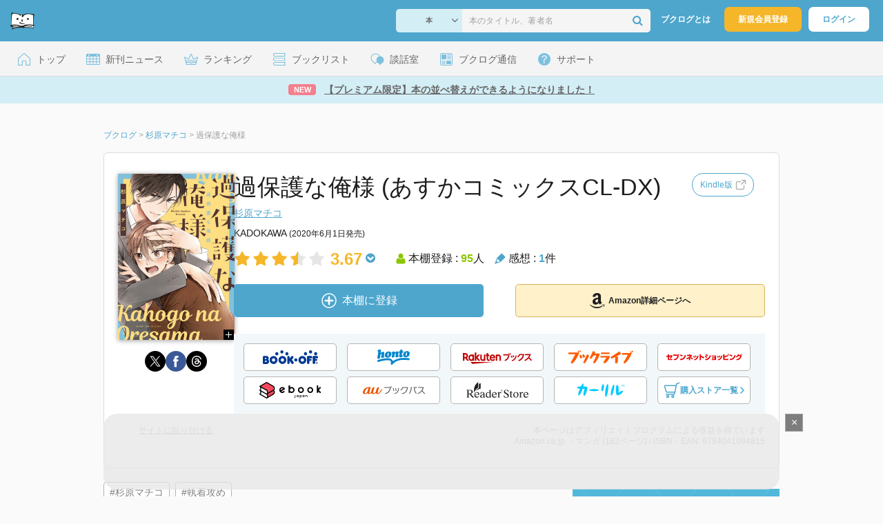

--- FILE ---
content_type: text/html; charset=UTF-8
request_url: https://booklog.jp/item/1/404109481X
body_size: 15130
content:
<!DOCTYPE html>
<html xmlns:og="http://ogp.me/ns#" lang="ja" data-mode="item">
<head profile="http://purl.org/net/ns/metaprof">
<meta charset="UTF-8">
<title>過保護な俺様 | 杉原マチコのあらすじ・感想 - ブクログ</title>
<meta http-equiv="X-UA-Compatible" content="IE=edge">
<meta name="copyright" content="copyright &copy; Booklog,Inc. All Rights Reserved.">
<meta name="viewport" content="width=1020">
<meta property="fb:app_id" content="106607239398699">
<meta name="description" content="過保護な俺様 | 杉原マチコのあらすじ紹介と本好きな方々による感想・レビューです（本棚登録数: 95/レビュー数: 1）。近所に住む「兄」のような存在の御門に、いつもからかわれてばかりの叶和。超過保護でいつまでたっても自分を子供扱…">

<meta name="twitter:site" content="@booklogjp">
<meta name="twitter:card" content="summary">
<meta name="twitter:title" content="過保護な俺様 | 杉原マチコのあらすじ・感想 - ブクログ">
<meta name="twitter:description" content="過保護な俺様 | 杉原マチコのあらすじ紹介と本好きな方々による感想・レビューです（本棚登録数: 95/レビュー数: 1）。近所に住む「兄」のような存在の御門に、いつもからかわれてばかりの叶和。超過保護でいつまでたっても自分を子供扱…">
<meta name="twitter:image" content="https://booklog.jp/img/facebook/fb_booklog.jpg">
<meta property="og:locale" content="ja_JP">
<meta property="og:title" content="過保護な俺様 | 杉原マチコのあらすじ・感想 - ブクログ">
<meta property="og:url" content="https://booklog.jp/item/1/404109481X">
<meta property="og:description" content="過保護な俺様 | 杉原マチコのあらすじ紹介と本好きな方々による感想・レビューです（本棚登録数: 95/レビュー数: 1）。近所に住む「兄」のような存在の御門に、いつもからかわれてばかりの叶和。超過保護でいつまでたっても自分を子供扱…">
<meta property="og:image" content="https://booklog.jp/img/facebook/fb_booklog.jpg">
<meta property="og:type" content="article">
<meta property="og:card" content="summary">
<link rel="shortcut icon" href="/favicon.ico">
<link rel="apple-touch-icon" href="/iphone-icon-54x54.png" sizes="57x57">
<link rel="apple-touch-icon" href="/iphone4-icon-114x114.png" sizes="114x114">
<link rel="apple-touch-icon" href="/ipad-icon-72x72.png" sizes="72x72">
<link rel="stylesheet" media="all" href="/css/booklog.css?1768958925
" type="text/css">
<link rel="stylesheet" media="all" href="/css/pc/item.css?1768958925
" type="text/css">
<link rel="canonical" href="https://booklog.jp/item/1/404109481X">

<script type="text/javascript">
var microadCompass = microadCompass || {};
microadCompass.queue = microadCompass.queue || [];
</script>
<script type="text/javascript" charset="UTF-8" src="//j.microad.net/js/compass.js" onload="new microadCompass.AdInitializer().initialize();" async></script>

<script async src="https://securepubads.g.doubleclick.net/tag/js/gpt.js" crossorigin="anonymous"></script>


<script type='text/javascript'>

var googletag = googletag || {};
googletag.cmd = googletag.cmd || [];
googletag.cmd.push(function() {
  googletag.defineSlot('/56823796/Booklog_side_top_microad', [300, 250], 'div-gpt-ad-1459322209616-0').addService(googletag.pubads());
  googletag.pubads().enableSingleRequest();
  googletag.enableServices();
});

</script>

  <script>
    window.dataLayer = window.dataLayer || [];
    dataLayer.push({'login_status': 'Visitor'});
</script>
<script>(function(w,d,s,l,i){w[l]=w[l]||[];w[l].push({'gtm.start':
new Date().getTime(),event:'gtm.js'});var f=d.getElementsByTagName(s)[0],
j=d.createElement(s),dl=l!='dataLayer'?'&l='+l:'';j.async=true;j.src=
'https://www.googletagmanager.com/gtm.js?id='+i+dl;f.parentNode.insertBefore(j,f);
})(window,document,'script','dataLayer','GTM-KFZ3JNQ');</script>

<script type="application/ld+json">
  {
    "@context": "https://schema.org",
    "@type": "BreadcrumbList",
    "itemListElement": [
    {
      "@type": "ListItem",
      "position": 1,
      "item": {
        "@id": "https://booklog.jp",
        "name": "ブクログ"
      }
    },
        {
      "@type": "ListItem",
      "position": 2,
      "item": {
              "@id": "https://booklog.jp/author/杉原マチコ",
              "name": "杉原マチコ"
      }
    },        {
      "@type": "ListItem",
      "position": 3,
      "item": {
              "@id": "https://booklog.jp/item/1/404109481X",
              "name": "過保護な俺様"
      }
    }      ]
}
</script>
          <script type="application/ld+json">
        {
          "@context": "https://schema.org",
          "@type": "Book",
          "name": "過保護な俺様 (あすかコミックスCL-DX)",
                    "author": [
                      {
              "@type": "Person",
              "name": "杉原マチコ"
            }                    ],
                              "isbn": "9784041094815",
                    "publisher": {
            "@type": "Organization",
            "name": "KADOKAWA"
          },
          "datePublished": "2020-06-01",
          "description": "近所に住む「兄」のような存在の御門に、いつもからかわれてばかりの叶和。超過保護でいつまでたっても自分を子供扱いする御門にいらだつ叶和だけど…！？「後輩に好かれてしまったワケですが。」も同時収録！",
          "thumbnailUrl": "https://image.st-booklog.jp/U3dQSUo3cE56T05PYzZVK2swdkN2Zz09.jpg",
          "aggregateRating": {
            "@type": "AggregateRating",
            "ratingValue": "3.67",
            "reviewCount": "1"
          }
        }
      </script>
    </head>

<body id="mode-item" class="is-pc guest bot">

<noscript>
  <iframe src="https://www.googletagmanager.com/ns.html?id=GTM-KFZ3JNQ" height="0" width="0" style="display:none;visibility:hidden">
  </iframe>
</noscript>

<div id="body">

<div id="fb-root"></div>
<script>
window.fbAsyncInit = function(){
    FB.init({
        appId   : '106607239398699',
        xfbml   : false,
        version : 'v2.0'
    });
};

(function(d, s, id) {
  var js, fjs = d.getElementsByTagName(s)[0];
  if (d.getElementById(id)) return;
  js = d.createElement(s); js.id = id;
  js.src = "//connect.facebook.net/ja_JP/sdk.js";
  fjs.parentNode.insertBefore(js, fjs);
}(document, 'script', 'facebook-jssdk'));
</script>

  
  <div id="header-wrapper">
          <div id="global-navigation">
  <div class="left-navigation">
    <div class="logo l15M">
      <a href="/">
        <img src="/img/header/pc-navibar-booklog-logo.png"
             srcset="/img/header/pc-navibar-booklog-logo@2x.png 2x, /img/header/pc-navibar-booklog-logo@3x.png 3x">
      </a>
    </div>
  </div>

  <div class="right-navigation">
    <div class="search-area-wrapper r10M">
        <form action="/search" method="get">
    <div class="search-area">
      <select required name="service_id" class="select-genre db-b">
                      <option value="1">本</option>
                      <option value="201">Kindle</option>
                      <option value="200">Amazon</option>
                </select>
      <i class="fa fa-angle-down" aria-hidden="true"></i>
      <input type="text" class="textbox" name="keyword" value="" placeholder="本のタイトル、著者名" data-1p-ignore>
      <button type="submit" ><i class="fa fa-search"></i></button>
    </div>
  </form>
    </div>
    <div class="about-text r20M">
      <a href="/about">ブクログとは</a>
    </div>
    <div class="signup r10M">
      <a href="/signup" onclick="track('signup','click','global-navigation');">新規会員登録</a>
    </div>
    <div class="login r20M">
      <a href="/login">ログイン</a>
    </div>
  </div>
</div>
    
    <div id="header-menu">
  <a href="/" class="menu r10M">
    <span class="icon top"></span>
    <span class="text">トップ</span>
  </a>
  <a href="/release" class="menu r10M">
    <span class="icon release"></span>
    <span class="text">新刊ニュース</span>
  </a>
  <a href="/ranking"
     class="menu r10M">
    <span class="icon ranking"></span>
    <span class="text">ランキング</span>
  </a>
  <a href="/booklists" class="menu r10M">
    <span class="icon booklist"></span>
    <span class="text">ブックリスト</span>
  </a>
  <a href="/questions/all" class="menu r10M">
    <span class="bbs icon"></span>
    <span class="text">談話室</span>
  </a>
  <a href="/hon" class="menu r10M">
    <span class="news icon"></span>
    <span class="text">ブクログ通信</span>
  </a>
  <div class="dropdown-menu-hover menu">
    <span class="support icon"></span>
    <span class="text">サポート</span>
    <div class="dropdown">
      <ul>
        <li><a href="https://booklog.zendesk.com/hc/ja/categories/360003763214-%E3%81%8A%E7%9F%A5%E3%82%89%E3%81%9B"
               target="_blank" rel="noopener">お知らせ</a></li>
        <li><a href="https://booklog.zendesk.com/hc/ja" target="_blank" rel="noopener">ヘルプセンター</a></li>
        <li><a href="/biz">法人向け広告メニュー</a></li>
      </ul>
    </div>
  </div>
</div>
            <div id="header-info-text">
  <a href="https://booklog.jp/sort"
     onclick="track('ad', 'text', 'id_2046');">
              <span class="icon new">NEW</span>
          <span class="text">【プレミアム限定】本の並べ替えができるようになりました！</span>
  </a>
</div>

  </div>

<div id="page">

      <aside class="ad-header">
                          <div id="im-fbee3587a1f84e248fc39de3cae86d85">
          
          <script async src="https://imp-adedge.i-mobile.co.jp/script/v1/spot.js?20220104"></script>
          <script>(window.adsbyimobile=window.adsbyimobile||[]).push({pid:74031,mid:527135,asid:1720338,type:"banner",display:"inline",elementid:"im-fbee3587a1f84e248fc39de3cae86d85"})</script>
          
        </div>
            </aside>

  <ul class="breadcrumbs">
  <li>
    <a href="https://booklog.jp"><span  class="bc-title">ブクログ</span></a>
    <span class="delimiter">&gt;</span>
  </li>
      <li>
          <a href="https://booklog.jp/author/杉原マチコ">
        <span class="bc-title">杉原マチコ</span>
      </a>
              <span class="delimiter">&gt;</span>
      </li>
        <li>
          <link href="/item/1/404109481X">
      <span class="bc-title">過保護な俺様</span>
          </li>
    </ul>



<div id="main">
    <div id="item-area">
  <div class="inner">
    <div class="item-img-area">
      <div class="posR">
  <a href="https://www.amazon.co.jp/dp/404109481X?tag=booklogjp-item-22&linkCode=ogi&th=1&psc=1" onclick="track('purchase','service_1','image');" class="itemlink" rel="nofollow" target="_blank">
        <img src="https://image.st-booklog.jp/U3dQSUo3cE56T05PYzZVK2swdkN2Zz09.jpg" class="itemImg img_genre3" width="169" alt="過保護な俺様 (あすかコミックスCL-DX)の詳細を見る">
      </a>
    <div class="item-img-large-btn">
    <a href="https://image.st-booklog.jp/U3dQSUo3cE56T05PYzZVK2swdkN2Zz09.jpg" class="colorbox" rel="nofollow">
      <img src="/img/btn_bookzoom.gif" width="15" height="15" alt="拡大画像を表示">
    </a>
  </div>
    <div id="itemImageLarge" class="item-img-large" style="display:none;"></div>
</div>

            <div class="tameshiyome-b">
          <ul class="share-circle-button">
  <li>
    <div class="x">
      <a href="https://twitter.com/intent/tweet?original_referer=https://booklog.jp/item/1/404109481X&text=%E9%81%8E%E4%BF%9D%E8%AD%B7%E3%81%AA%E4%BF%BA%E6%A7%98+%7C+%E6%9D%89%E5%8E%9F%E3%83%9E%E3%83%81%E3%82%B3%E3%81%AE%E3%81%82%E3%82%89%E3%81%99%E3%81%98%E3%83%BB%E6%84%9F%E6%83%B3+-+%E3%83%96%E3%82%AF%E3%83%AD%E3%82%B0&url=https://booklog.jp/item/1/404109481X&lang=ja&hashtags=booklog,ブクログ&via=booklogjp" target="_blank">
      </a>
    </div>
  </li>
  <li>
    <div class="facebook">
      <a href="https://www.facebook.com/sharer/sharer.php?u=https%3A%2F%2Fbooklog.jp%2Fitem%2F1%2F404109481X" target="_blank">
      </a>
    </div>
  </li>
  <li>
    <div class="threads">
      <a href="https://www.threads.net/intent/post?text=過保護な俺様 | 杉原マチコのあらすじ・感想 - ブクログ" target="_blank">
      </a>
    </div>
  </li>
</ul>
      </div>
    </div>
    <div class="item-info-area">
    <div class="item-info-title">
      <h1>過保護な俺様 (あすかコミックスCL-DX)</h1>
            <div class="item-edition button-type">
        <a href="https://booklog.jp/item/1/B088QWTPQC" id="item-edition" class="button" target="_blank" data-item-edition-type="button" data-item-edition-kinds="paper-to-kindle">
          <span class="text">Kindle版</span>
          <svg width="16" height="16" viewBox="0 0 16 16" fill="none" xmlns="http://www.w3.org/2000/svg" style="padding-left: 4px;">
            <g clip-path="url(#clip0_657_1431)">
              <path d="M7.5 3.5H3.5C2.39543 3.5 1.5 4.39543 1.5 5.5V12.5C1.5 13.6046 2.39543 14.5 3.5 14.5H10.5C11.6046 14.5 12.5 13.6046 12.5 12.5V9" stroke-width="1.5" stroke-linecap="round"/>
              <path d="M9 7L13.5 2.5" stroke="#B4B4B4" stroke-width="1.5" stroke-linecap="round"/>
              <path d="M9.5 1.5H14.5V6.5" stroke="#B4B4B4" stroke-width="1.5" stroke-linecap="round" stroke-linejoin="round"/>
            </g>
            <defs>
              <clipPath id="clip0_657_1431">
                <rect width="16" height="16" fill="white"/>
              </clipPath>
            </defs>
          </svg>
        </a>
        <button type="button" class="tooltip-icon" ></button>
        <p id="tooltip">β運用中です。<br />もし違うアイテムのリンクの場合は<a href="https://booklog.zendesk.com/hc/ja" target="_blank" class="help-center-link">ヘルプセンター</a>へお問い合わせください</p>
      </div>
                </div>
        <div class="item-info-author">
    <div>
        <a href="/author/%E6%9D%89%E5%8E%9F%E3%83%9E%E3%83%81%E3%82%B3">杉原マチコ</a>
      </div>
  
  
  
  
  </div>
        <div class="item-info-description clearFix">
  <ul>
      <li>
                                         </li>
  
      <li>
      <span>KADOKAWA</span><span content="2020-06-01" class="ts12"> (2020年6月1日発売)</span>    </li>
  
    </ul>
</div>
        <div class="item-aggregate-area">   <div class="rating">
                  <img src="/img/star/star.png" srcset="/img/star/star.png 1x, /img/star/star@2x.png 2x, /img/star/star@3x.png 3x"
             class="star"/>
                        <img src="/img/star/star.png" srcset="/img/star/star.png 1x, /img/star/star@2x.png 2x, /img/star/star@3x.png 3x"
             class="star"/>
                        <img src="/img/star/star.png" srcset="/img/star/star.png 1x, /img/star/star@2x.png 2x, /img/star/star@3x.png 3x"
             class="star"/>
                        <img src="/img/star/star-half.png"
             srcset="/img/star/star-half.png 1x, /img/star/star-half@2x.png 2x, /img/star/star-half@3x.png 3x"
             class="star"/>
                        <img src="/img/star/unstar.png"
             srcset="/img/star/unstar.png 1x, /img/star/unstar@2x.png 2x, /img/star/unstar@3x.png 3x" class="star"/>
                <div class="rating-value">3.67<i class="fa fa-chevron-circle-down"></i>
        <ul class="rating-breakdown">
          <li><i class="fa fa-star orange"></i><i class="fa fa-star orange"></i><i class="fa fa-star orange"></i><i class="fa fa-star orange"></i><i class="fa fa-star orange"></i> (2)</li>
          <li><i class="fa fa-star orange"></i><i class="fa fa-star orange"></i><i class="fa fa-star orange"></i><i class="fa fa-star orange"></i><i class="fa fa-star-o"></i> (1)</li>
          <li><i class="fa fa-star orange"></i><i class="fa fa-star orange"></i><i class="fa fa-star orange"></i><i class="fa fa-star-o"></i><i class="fa fa-star-o"></i> (2)</li>
          <li><i class="fa fa-star orange"></i><i class="fa fa-star orange"></i><i class="fa fa-star-o"></i><i class="fa fa-star-o"></i><i class="fa fa-star-o"></i> (1)</li>
          <li><i class="fa fa-star orange"></i><i class="fa fa-star-o"></i><i class="fa fa-star-o"></i><i class="fa fa-star-o"></i><i class="fa fa-star-o"></i> (0)</li>
        </ul>
      </div>
  </div>

  <div class="users">
    <img src="/img/item/user.png"
         srcset="/img/item/user.png 1x, /img/item/user@2x.png 2x, /img/item/user@3x.png 3x">
    本棚登録 : <span>95</span>人
  </div>
  <div class="reviews">
    <img src="/img/item/review-count.png"
         srcset="/img/item/review-count.png 1x, /img/item/review-count@2x.png 2x, /img/item/review-count@3x.png 3x">
    感想 : <span>1</span>件
  </div>
</div>

          <div class="item-info-buy">
    <div class="bookstore-btn-area">
      <ul class="btn-main">
                      <li>
                  <div id="book_1_404109481X_review">
    <a href="/edit/1/404109481X" class="add-item-btn middle  ">
      <img src="/img/common/add_item.png" srcset="/img/common/add_item@2x.png 2x, /img/common/add_item@3x.png 3x">
      <span>本棚に登録</span>
    </a>
  </div>
            </li>
            <li>
              <a href="https://www.amazon.co.jp/dp/404109481X?tag=booklogjp-item-22&linkCode=ogi&th=1&psc=1" class="btn-amazon-detail  middle " onclick="track('purchase','service_1','detail');" rel="nofollow" target="_blank">
                                  <i class="fa fa-amazon"></i>Amazon詳細ページへ
                              </a>
            </li>
                            </ul>

        
                  <div class="btn-others-area">
            <ul class="btn-others">
                                                  <li>
                    <a id="external-site-bookoff" class="btn" href="https://www.bookoffonline.co.jp/af/dlp.jsp?item=old/0019470698&xadid=booklog_01" rel="nofollow" target="_blank">
                      <img src="/img/btn/btn_BOOKOFF.svg"  alt="ブックオフオンライン" class="bookoff">
                    </a>
                  </li>
                                  <li>
                    <a id="external-site-honto" class="btn" href="http://ck.jp.ap.valuecommerce.com/servlet/referral?sid=2624063&pid=882942028&vc_url=http%3A%2F%2Fhonto.jp%2Fisbn%2F9784041094815" rel="nofollow" target="_blank">
                      <img src="/img/btn/btn_honto.svg"  alt="hontoネットストア" class="honto">
                    </a>
                  </li>
                                  <li>
                    <a id="external-site-rakuten" class="btn" href="http://hb.afl.rakuten.co.jp/hgc/g00q0723.z173r608.g00q0723.z173s50c/?pc=http%3A%2F%2Fbooks.rakuten.co.jp%2Frb%2F16281161%2F%3Frafcid%3Dwsc_b_ts_649b7e847222f050d5d786aacdbbce7d" rel="nofollow" target="_blank">
                      <img src="/img/btn/btn_RakutenBooks.svg"  alt="楽天ブックス" class="rakuten">
                    </a>
                  </li>
                                  <li>
                    <a id="external-site-booklive" class="btn" href="https://booklive.jp/product/index/title_id/804325/vol_no/001" rel="nofollow" target="_blank">
                      <img src="/img/btn/btn_booklive.svg"  alt="ブックライブ" class="booklive">
                    </a>
                  </li>
                                  <li>
                    <a id="external-site-sevennet" class="btn" href="http://ck.jp.ap.valuecommerce.com/servlet/referral?sid=2624063&pid=884008413&vc_url=http%3A%2F%2F7net.omni7.jp%2Fdetail_isbn%2F9784041094815" rel="nofollow" target="_blank">
                      <img src="/img/btn/btn_sevennet.svg"  alt="セブンネットショッピング" class="sevennet">
                    </a>
                  </li>
                                  <li>
                    <a id="external-site-ebookjapan" class="btn" href="https://ebookjapan.yahoo.co.jp/books/590688/A002384353" rel="nofollow" target="_blank">
                      <img src="/img/btn/btn_ebookjapan.svg"  alt="ebookjapan" class="ebookjapan">
                    </a>
                  </li>
                                  <li>
                    <a id="external-site-au_bookpass" class="btn" href="http://www.bookpass.auone.jp/pack/detail?iid=LT000130873001077496&medid=bklog&srcid=bpass&serial=0001" rel="nofollow" target="_blank">
                      <img src="/img/btn/btn_aubookpass.svg"  alt="auブックパス" class="au_bookpass">
                    </a>
                  </li>
                                  <li>
                    <a id="external-site-readerstore" class="btn" href="https://ebookstore.sony.jp/item/LT000130873001077496?medid=bklog&srcid=bpass&serial=0001" rel="nofollow" target="_blank">
                      <img src="/img/btn/btn_ReaderStore.svg"  alt="Reader Store" class="readerstore">
                    </a>
                  </li>
                                                  <li>
                    <a id="external-site-calil" class="btn" href="https://calil.jp/book/9784041094815" rel="nofollow" target="_blank">
                      <img src="/img/btn/btn_calil.svg"  alt="カーリル" class="calil">
                    </a>
                  </li>
                
                                                  <li>
                    <a href="#" class="btn buy-store show-modal">
                      <img src="/img/item/shopping_cart.svg" alt="" >
                      <span>購入ストア一覧</span>
                      <img src="/img/item/arrow_right.svg" alt="" class="arrow-right">
                    </a>
                  </li>
                            </ul>
          </div>
            </div>
  </div>
    </div>
  </div>
  <div class="item-caption-area">
    <a href="/buildhtml/item/1/404109481X" class="copy-to-site">サイトに貼り付ける</a>
    <div class="info-area">
      <p class="affi-info">
        本ページはアフィリエイトプログラムによる収益を得ています
      </p>
      <p class="affi-info">
                        Amazon.co.jp ・マンガ (162ページ)                                / ISBN・EAN: 9784041094815
                </p>
            </div>
  </div>
</div>

      <div id="mainArea">

              <div class="tag-area">
                          <a class="tag-name" href="/tags/%E6%9D%89%E5%8E%9F%E3%83%9E%E3%83%81%E3%82%B3"
                 onclick="track('item', 'tag', '杉原マチコ')">#杉原マチコ</a>
                          <a class="tag-name" href="/tags/%E5%9F%B7%E7%9D%80%E6%94%BB%E3%82%81"
                 onclick="track('item', 'tag', '執着攻め')">#執着攻め</a>
                    </div>
      
                    <div class="description b40M">
          <h2 class="area-title">作品紹介・あらすじ</h2>
          <p class="text">近所に住む「兄」のような存在の御門に、いつもからかわれてばかりの叶和。超過保護でいつまでたっても自分を子供扱いする御門にいらだつ叶和だけど…！？「後輩に好かれてしまったワケですが。」も同時収録！</p>
        </div>
      
                    <div id="reviewLine" class="t20M b0M">
                              
          <aside class="ad-content-top">
                  
          <div id="ddcaa6cf2924d9b0c61bb576aaff45d7" >
            <script type="text/javascript">
                microadCompass.queue.push({
                    "spot": "ddcaa6cf2924d9b0c61bb576aaff45d7"
                });
            </script>
          </div>
          
              </aside>
    
              <p class="line b30M"></p>
          <h2 class="area-title">感想・レビュー・書評</h2>
          <div class="review-sort-area">
            <div class="sort-item">
              <div class="item">
                <span class="label">並び替え</span>
                <ul>
                  <li class="selected">いいね順</li>
                  <li><a
                      href="/item/1/404109481X?perpage=20&rating=0&is_read_more=1&sort=2#mainArea"
                      onclick="track('item','sort','recent')">新着順</a></li>
                </ul>
              </div>
              <div class="item">
                <span class="label">表示形式</span>
                <ul>
                  <li class="selected">リスト</li>
                  <li><a
                      href="/item/1/404109481X?perpage=20&rating=0&is_read_more=2&sort=1#mainArea"
                      onclick="track('item','sort','all_text')">全文</a></li>
                </ul>
              </div>
            </div>
            <div class="sort-item">
              <div class="item">
                <span class="label">表示件数</span>
                <div class="pulldown-area">
                  <select class="pulldown perpage" data-service-id="1" data-id="404109481X"
                          data-is-read-more="1" data-sort="1" data-is-netabare="">
                    <option value="10">10件</option>
                    <option  selected value="20">20件</option>
                    <option value="30">30件</option>
                  </select>
                  <i class="fa fa-angle-down"></i>
                </div>
              </div>
              <div class="item">
                <span class="label">絞り込み</span>
                <div class="pulldown-area">
                  <select class="pulldown rating" data-service-id="1" data-id="404109481X"
                          data-is-read-more="1" data-sort="1" data-is-netabare="">
                    <option  selected value="0">すべて</option>
                    <option value="5">評価★5</option>
                    <option value="4">評価★4</option>
                    <option value="3">評価★3</option>
                    <option value="2">評価★2</option>
                    <option value="1">評価★1</option>
                  </select>
                  <i class="fa fa-angle-down"></i>
                </div>
              </div>
            </div>
          </div>
          <div class="review-filter-tabs">
            <a class="review-filter all selected" href="/item/1/404109481X?page=0&perpage=20&rating=0&is_read_more=1&sort=1">すべて</a>
                        </div>
                  
                  <ul class="t30M b30M">
                              <li id="review_144663600" class="review clearFix">

                  <div class="summary ">
                    <div class="user-info-area">
                      <div class="usersinfo clearFix">
                        <div class="user-icon-area clearFix">
                          <div class="usersicon">
                            <a href="/users/amnos3104sk1126">
                                                                  <img src="/icon/52/S_3a8bb4c6d5ff1ec9d772b4a3fa0a746e.jpg" width="30" height="30"
                                       alt="ひーこにゃんさんの感想">
                                                            </a>
                          </div>
                        </div>
                        <div class="user-name-area">
                          <p>
                            <a href="/users/amnos3104sk1126"><span class="reviewer">ひーこにゃん</span>さん</a>の感想
                          <div id="manage_1573559" class="follower-btn">
                              <div class="follow-area" data-account="amnos3104sk1126">
      <a href="/login" class="follow-btn"><i class="fa fa-plus"></i> フォロー</a>
  </div>
                              <script id="source-follow-btn" type="text/jarty">
{* <![CDATA[ *}
<a href="#" class="follow-btn"><i class="fa fa-plus"></i> フォロー</a>
{* ]]> *}
</script>

<script id="source-unfollow-btn" type="text/jarty">
{* <![CDATA[ *}
<a href="#" class="unfollow-btn"></a>
{* ]]> *}
</script>

<script id="source-error-follow-btn" type="text/jarty">
{* <![CDATA[ *}
<a href="#" class="error-follow-btn"><i class="fa fa-exclamation-triangle"></i> エラー</a>
{* ]]> *}
</script>

<script id="source-loading-follow-btn" type="text/jarty">
{* <![CDATA[ *}
<a href="#" class="loading-follow-btn"> フォロー中</a>
{* ]]> *}
</script>

<script id="source-loading-unfollow-btn" type="text/jarty">
{* <![CDATA[ *}
<a href="#" class="loading-unfollow-btn"><i class="fa fa-plus"></i> フォロー</a>
{* ]]> *}
</script>

<script id="source-block-follow-btn" type="text/jarty">
{* <![CDATA[ *}
<a href="#" class="block-follow-btn"><i class="fa fa-ban"></i>強制的にフォローを解除する</a>
{* ]]> *}
</script>

<script id="source-allow-follow-btn" type="text/jarty">
{* <![CDATA[ *}
<a href="#" class="allow-follow-btn">フォローを許可する</a>
{* ]]> *}
</script>

                          </div>
                          </p>
                          <p class="review-date">
                            <a href="/users/amnos3104sk1126/archives/1/404109481X">2021年7月19日</a>
                          </p>
                        </div>
                      </div>
                    </div>

                    <div class="rating-star-area clearFix">
                                                  <span content="4">
              <i class="fa fa-star orange"></i><i class="fa fa-star orange"></i><i class="fa fa-star orange"></i><i class="fa fa-star orange"></i><i class="fa fa-star-o"></i>              </span>
                                            </div>

                    <div class="accordion-box">
                                                  <p id="summary_144663600" class="review-txt">
                              近所のイケメンで兄のような存在の御門、その御門に溺愛されて過保護な寵愛を受けている叶和。<br />
子供扱いだと反発するけど…。年上の余裕で意地悪されながらも溺愛される関係は萌えますね。<br />
同時収録の、大学の後輩に好かれた話も、好きだからこその行動が裏目に出て振られて恋愛に臆病になる先輩の話も、後輩の許容力に惚れます。
                          </p>
                                            </div>

                      
                    <div class="review-sup-area">
                        <div class="fav-area fav-area-144663600"
     data-book-id="144663600"
     data-fav-count="0"
     data-action="add"
     data-track-evt="item">
  <div class="fav-button">
          <a href="/login" class="txtdNone">
        <img src="/img/common/fav_deactive.png"
             srcset="/img/common/fav_deactive@2x.png 2x, /img/common/fav_deactive@3x.png 3x" class="deactive">
      </a>
        <span class="fav-count">0</span>
  </div>
</div>
                      <div class="user-comment">
                        <a href="/users/amnos3104sk1126/archives/1/404109481X#comment"
                           class="permalink">
                          詳細をみる
                        </a>
                      </div>
                    </div>

                  </div>
                    <div class="comment-area"
  data-book_id="144663600"
  data-login_image_url=""
  data-login_account=""
  data-login_nickname=""
  data-comment_num="0">

  <div class="comment-title ">
    <a href="/users/amnos3104sk1126/archives/1/404109481X" onclick="track('item','pc_link_archives','text-comment');">コメント<span class="comment-num">0</span>件をすべて表示</a>
  </div>
  <ul class="comment-list">
      </ul>
  <div class="line-wrap">
    <div class="comment-edit-line">
    </div>
  </div>
  </div>
                </li>
                                                                                        </ul>
                    </div>
            
                    <div class="pagerArea">
                                      <div class="pagerTxt b40M">
                全1件中 1 - 1件を表示
              </div>
                    </div>
            

                    <div class="ruled-line b30M"></div>
      
            
                                              <h2 class="b30M ts24">杉原マチコの作品</h2>
                  <div class="carousel-area">
  <div id="carousel-left-arrow" class="arrow">
    <img src="/img/carousel/arrow-left-enable.png" srcset="/img/carousel/arrow-left-enable.png 1x, /img/carousel/arrow-left-enable@2x.png 2x, /img/carousel/arrow-left-enable@3x.png 3x" class="carousel-left-arrow-enable" alt="有効な左矢印">
    <img src="/img/carousel/arrow-left-hover.png" srcset="/img/carousel/arrow-left-hover.png 1x, /img/carousel/arrow-left-hover@2x.png 2x, /img/carousel/arrow-left-hover@3x.png 3x" class="carousel-left-arrow-hover">
    <img src="/img/carousel/arrow-left-disable.png" srcset="/img/carousel/arrow-left-disable.png 1x, /img/carousel/arrow-left-disable@2x.png 2x, /img/carousel/arrow-left-disable@3x.png 3x" class="carousel-left-arrow-disable" alt="無効な左矢印">
  </div>
  <div class="carousel-col-scroll">
            <div class="carousel-block" id="0">
      <div class="carousel-img">
        <a href="/item/1/4041109167?carousel=404109481X" class="itemlink">
                    <img src="https://image.st-booklog.jp/ZWJQNlJXOU9EekJrVi80Mk85dnBWZz09.jpg" class="itemImg" height="140px" alt="義兄が僕を溺愛する (あすかコミックスCL-DX)">
                  </a>
      </div>

      <div class="carousel-info">
        <div class="carousel-title">
          <a href="/item/1/4041109167?author-carousel=404109481X">義兄が僕を溺愛する (あすかコミックスCL-DX)</a>
        </div>
        <div class="carousel-author">
          杉原マチコ
        </div>
      </div>
    </div>
                <div class="carousel-block" id="1">
      <div class="carousel-img">
        <a href="/item/1/4041050952?carousel=404109481X" class="itemlink">
                    <img src="https://image.st-booklog.jp/WmVSaHZyQ0t1T0F1bDRmOE0xWHVsZz09.jpg" class="itemImg" height="140px" alt="溺愛と執着と。   (あすかコミックスCL-DX)">
                  </a>
      </div>

      <div class="carousel-info">
        <div class="carousel-title">
          <a href="/item/1/4041050952?author-carousel=404109481X">溺愛と執着と。   (あすかコミックスCL-DX)</a>
        </div>
        <div class="carousel-author">
          杉原マチコ
        </div>
      </div>
    </div>
                <div class="carousel-block" id="2">
      <div class="carousel-img">
        <a href="/item/1/4041041538?carousel=404109481X" class="itemlink">
                    <img src="https://image.st-booklog.jp/VzMvaGFlL0RoMmVkRjFXU0t5SllsQT09.jpg" class="itemImg" height="140px" alt="ある日、豹変した親友に告白されました。 (あすかC CL-DX)">
                  </a>
      </div>

      <div class="carousel-info">
        <div class="carousel-title">
          <a href="/item/1/4041041538?author-carousel=404109481X">ある日、豹変した親友に告白されました。 (あすかC CL-DX)</a>
        </div>
        <div class="carousel-author">
          杉原マチコ
        </div>
      </div>
    </div>
                <div class="carousel-block" id="3">
      <div class="carousel-img">
        <a href="/item/1/4041124654?carousel=404109481X" class="itemlink">
                    <img src="https://image.st-booklog.jp/bVpNVDY1SUNKYkd3OE5qTjlXSGNzdz09.jpg" class="itemImg" height="140px" alt="ひとりじめさせてね。 (あすかコミックスCL-DX)">
                  </a>
      </div>

      <div class="carousel-info">
        <div class="carousel-title">
          <a href="/item/1/4041124654?author-carousel=404109481X">ひとりじめさせてね。 (あすかコミックスCL-DX)</a>
        </div>
        <div class="carousel-author">
          杉原マチコ
        </div>
      </div>
    </div>
                <div class="carousel-block" id="5">
      <div class="carousel-img">
        <a href="/item/1/4041076269?carousel=404109481X" class="itemlink">
                    <img src="https://m.media-amazon.com/images/I/514xS9EjOCL._SL160_.jpg" class="itemImg" height="140px" alt="幼なじみで、コイビト。 (あすかコミックスCL-DX)">
                  </a>
      </div>

      <div class="carousel-info">
        <div class="carousel-title">
          <a href="/item/1/4041076269?author-carousel=404109481X">幼なじみで、コイビト。 (あすかコミックスCL-DX)</a>
        </div>
        <div class="carousel-author">
          杉原マチコ
        </div>
      </div>
    </div>
                <div class="carousel-block" id="6">
      <div class="carousel-img">
        <a href="/item/1/4041084962?carousel=404109481X" class="itemlink">
                    <img src="https://image.st-booklog.jp/NWpGSE15OU9lMXhEV0JGNldjd25yQT09.jpg" class="itemImg" height="140px" alt="妄想を現実にする方法 (あすかC CL-DX)">
                  </a>
      </div>

      <div class="carousel-info">
        <div class="carousel-title">
          <a href="/item/1/4041084962?author-carousel=404109481X">妄想を現実にする方法 (あすかC CL-DX)</a>
        </div>
        <div class="carousel-author">
          杉原マチコ
        </div>
      </div>
    </div>
                <div class="carousel-block" id="7">
      <div class="carousel-img">
        <a href="/item/1/4041069262?carousel=404109481X" class="itemlink">
                    <img src="https://image.st-booklog.jp/dHhjOXFtL0oxMlhrMFFLaFErMFJpZz09.jpg" class="itemImg" height="140px" alt="キミの言いなり。 (あすかコミックスCL-DX)">
                  </a>
      </div>

      <div class="carousel-info">
        <div class="carousel-title">
          <a href="/item/1/4041069262?author-carousel=404109481X">キミの言いなり。 (あすかコミックスCL-DX)</a>
        </div>
        <div class="carousel-author">
          杉原マチコ
        </div>
      </div>
    </div>
                <div class="carousel-block" id="8">
      <div class="carousel-img">
        <a href="/item/1/4041059003?carousel=404109481X" class="itemlink">
                    <img src="https://image.st-booklog.jp/WCtYZmRTZjQzeU8zQjlxUzI1eTMzUT09.jpg" class="itemImg" height="140px" alt="好きになって、ゴメン。   (あすかコミックスCL-DX)">
                  </a>
      </div>

      <div class="carousel-info">
        <div class="carousel-title">
          <a href="/item/1/4041059003?author-carousel=404109481X">好きになって、ゴメン。   (あすかコミックスCL-DX)</a>
        </div>
        <div class="carousel-author">
          杉原マチコ
        </div>
      </div>
    </div>
                <div class="carousel-block" id="9">
      <div class="carousel-img">
        <a href="/item/1/4041116635?carousel=404109481X" class="itemlink">
                    <img src="https://image.st-booklog.jp/aDNTdFh0bHpsSG85UmdlRjk4c2h1Zz09.jpg" class="itemImg" height="140px" alt="美味しいアナタ (あすかC CL-DX)">
                  </a>
      </div>

      <div class="carousel-info">
        <div class="carousel-title">
          <a href="/item/1/4041116635?author-carousel=404109481X">美味しいアナタ (あすかC CL-DX)</a>
        </div>
        <div class="carousel-author">
          杉原マチコ
        </div>
      </div>
    </div>
                <div class="carousel-block" id="10">
      <div class="carousel-img">
        <a href="/item/1/4041033128?carousel=404109481X" class="itemlink">
                    <img src="https://image.st-booklog.jp/cTBNdnNQaGhjZHF2cTBGaE5LcFRWdz09.jpg" class="itemImg" height="140px" alt="となりの番犬 (あすかC CL-DX)">
                  </a>
      </div>

      <div class="carousel-info">
        <div class="carousel-title">
          <a href="/item/1/4041033128?author-carousel=404109481X">となりの番犬 (あすかC CL-DX)</a>
        </div>
        <div class="carousel-author">
          杉原マチコ
        </div>
      </div>
    </div>
                <div class="carousel-block" id="11">
      <div class="carousel-img">
        <a href="/item/1/4041138892?carousel=404109481X" class="itemlink">
                    <img src="https://image.st-booklog.jp/cHRnbXdmd2JYZVJ5eG1vVEJpWjBoZz09.jpg" class="itemImg" height="140px" alt="義弟に求愛されています (あすかコミックスCL-DX)">
                  </a>
      </div>

      <div class="carousel-info">
        <div class="carousel-title">
          <a href="/item/1/4041138892?author-carousel=404109481X">義弟に求愛されています (あすかコミックスCL-DX)</a>
        </div>
        <div class="carousel-author">
          杉原マチコ
        </div>
      </div>
    </div>
                <div class="carousel-block" id="12">
      <div class="carousel-img">
        <a href="/item/1/4041131421?carousel=404109481X" class="itemlink">
                    <img src="https://image.st-booklog.jp/cXNKV0MrcklCTHE2OVZ4dit6VnBxQT09.jpg" class="itemImg" height="140px" alt="オオカミさんは甘やかしたい (あすかコミックスCL-DX)">
                  </a>
      </div>

      <div class="carousel-info">
        <div class="carousel-title">
          <a href="/item/1/4041131421?author-carousel=404109481X">オオカミさんは甘やかしたい (あすかコミックスCL-DX)</a>
        </div>
        <div class="carousel-author">
          杉原マチコ
        </div>
      </div>
    </div>
                <div class="carousel-block" id="13">
      <div class="carousel-img">
        <a href="/item/1/4864231249?carousel=404109481X" class="itemlink">
                    <img src="https://m.media-amazon.com/images/I/51Vd+d8VAqL._SL160_.jpg" class="itemImg" height="140px" alt="獣の王国 (1) (いちラキC)">
                  </a>
      </div>

      <div class="carousel-info">
        <div class="carousel-title">
          <a href="/item/1/4864231249?author-carousel=404109481X">獣の王国 (1) (いちラキC)</a>
        </div>
        <div class="carousel-author">
          杉原マチコ
        </div>
      </div>
    </div>
                <div class="carousel-block" id="14">
      <div class="carousel-img">
        <a href="/item/1/4864231397?carousel=404109481X" class="itemlink">
                    <img src="https://m.media-amazon.com/images/I/51CDh-yXvRL._SL160_.jpg" class="itemImg" height="140px" alt="獣の王国 (2) (いちラキC)">
                  </a>
      </div>

      <div class="carousel-info">
        <div class="carousel-title">
          <a href="/item/1/4864231397?author-carousel=404109481X">獣の王国 (2) (いちラキC)</a>
        </div>
        <div class="carousel-author">
          杉原マチコ
        </div>
      </div>
    </div>
                <div class="carousel-block" id="15">
      <div class="carousel-img">
        <a href="/item/1/4041156882?carousel=404109481X" class="itemlink">
                    <img src="https://image.st-booklog.jp/N2pNSXpVN2JxZFBzbmNpMVpsVkhlQT09.jpg" class="itemImg" height="140px" alt="溺愛されるお仕事です! (あすかコミックスCL-DX)">
                  </a>
      </div>

      <div class="carousel-info">
        <div class="carousel-title">
          <a href="/item/1/4041156882?author-carousel=404109481X">溺愛されるお仕事です! (あすかコミックスCL-DX)</a>
        </div>
        <div class="carousel-author">
          杉原マチコ
        </div>
      </div>
    </div>
                <div class="carousel-block" id="16">
      <div class="carousel-img">
        <a href="/item/1/4864231818?carousel=404109481X" class="itemlink">
                    <img src="https://m.media-amazon.com/images/I/510-5CUtQ0L._SL160_.jpg" class="itemImg" height="140px" alt="獣の王国 (4) (いちラキC)">
                  </a>
      </div>

      <div class="carousel-info">
        <div class="carousel-title">
          <a href="/item/1/4864231818?author-carousel=404109481X">獣の王国 (4) (いちラキC)</a>
        </div>
        <div class="carousel-author">
          杉原マチコ
        </div>
      </div>
    </div>
                <div class="carousel-block" id="17">
      <div class="carousel-img">
        <a href="/item/1/4864231575?carousel=404109481X" class="itemlink">
                    <img src="https://m.media-amazon.com/images/I/51KQBozQDLL._SL160_.jpg" class="itemImg" height="140px" alt="獣の王国 (3) (いちラキC)">
                  </a>
      </div>

      <div class="carousel-info">
        <div class="carousel-title">
          <a href="/item/1/4864231575?author-carousel=404109481X">獣の王国 (3) (いちラキC)</a>
        </div>
        <div class="carousel-author">
          杉原マチコ
        </div>
      </div>
    </div>
                <div class="carousel-block" id="18">
      <div class="carousel-img">
        <a href="/item/1/4041148391?carousel=404109481X" class="itemlink">
                    <img src="https://image.st-booklog.jp/SmNNMFQ0akUyNzJONmloSW9SWFJFQT09.jpg" class="itemImg" height="140px" alt="君を独占したい (あすかコミックスCL-DX)">
                  </a>
      </div>

      <div class="carousel-info">
        <div class="carousel-title">
          <a href="/item/1/4041148391?author-carousel=404109481X">君を独占したい (あすかコミックスCL-DX)</a>
        </div>
        <div class="carousel-author">
          杉原マチコ
        </div>
      </div>
    </div>
                <div class="carousel-block" id="19">
      <div class="carousel-img">
        <a href="/item/1/4864231982?carousel=404109481X" class="itemlink">
                    <img src="https://m.media-amazon.com/images/I/511mzV+kcaL._SL160_.jpg" class="itemImg" height="140px" alt="獣の王国 (5) (いちラキC)">
                  </a>
      </div>

      <div class="carousel-info">
        <div class="carousel-title">
          <a href="/item/1/4864231982?author-carousel=404109481X">獣の王国 (5) (いちラキC)</a>
        </div>
        <div class="carousel-author">
          杉原マチコ
        </div>
      </div>
    </div>
          </div>
  <div id="carousel-right-arrow" class="arrow right">
    <img src="/img/carousel/arrow-right-enable.png" srcset="/img/carousel/arrow-right-enable.png 1x, /img/carousel/arrow-right-enable@2x.png 2x, /img/carousel/arrow-right-enable@3x.png 3x" class="carousel-right-arrow-enable" alt="有効な右矢印">
    <img src="/img/carousel/arrow-right-hover.png" srcset="/img/carousel/arrow-right-hover.png 1x, /img/carousel/arrow-right-hover@2x.png 2x, /img/carousel/arrow-right-hover@3x.png 3x" class="carousel-right-arrow-hover">
    <img src="/img/carousel/arrow-right-disable.png" srcset="/img/carousel/arrow-right-disable.png 1x, /img/carousel/arrow-right-disable@2x.png 2x, /img/carousel/arrow-right-disable@3x.png 3x" class="carousel-right-arrow-disable" alt="無効な右矢印">
  </div>
</div>
                <div class="author-link b40P b30M ruled-line">
                  <a href="/author/%E6%9D%89%E5%8E%9F%E3%83%9E%E3%83%81%E3%82%B3">杉原マチコの作品ランキング・新刊情報へ</a>
                </div>
                              
    <ul class="ad-content-bottom t10M clearfix">
      <li>    
          <aside class="ad-content_bottom_left">
                            
          <div id="cb753f560de79e769cc7ef0a0dde343f" >
            <script type="text/javascript">
                microadCompass.queue.push({
                    "spot": "cb753f560de79e769cc7ef0a0dde343f"
                });
            </script>
          </div>
          
              </aside>
    
    </li>
      <li>    
          <aside class="ad-content_bottom_right">
                            
          <div id="7b1163612d1a470b8dad0acf6bb69266" >
            <script type="text/javascript">
                microadCompass.queue.push({
                    "spot": "7b1163612d1a470b8dad0acf6bb69266"
                });
            </script>
          </div>
          
              </aside>
    
    </li>
    </ul>

                  <div class="users-status-area t20M">
    <h2 class="ts23">最近本棚に登録した人</h2>
    <ul class="users-status t30M">
                  <li class="tile">
            <a href="/users/0301ciel"
               onclick="track('item','click','register-rank:0')">
              <div class="users-icon">
                                      <img src="/icon/48/L_440faae6ec23108656ae730bd73c0cfe.jpg" width="30" height="30" class="usricn r3M"
                         alt="&gt;&lt;さん">
                                </div>
              <dl class="users-text">
                <dt>&gt;&lt;</dt>
                <dd><i class="fa fa-star-o"></i><i class="fa fa-star-o"></i><i class="fa fa-star-o"></i><i class="fa fa-star-o"></i><i class="fa fa-star-o"></i></dd>
              </dl>
            </a>
          </li>
                  <li class="tile">
            <a href="/users/mameomae35"
               onclick="track('item','click','register-rank:0')">
              <div class="users-icon">
                                      <img src="/icon/noimage/L_3_prof_noimage.png" width="30" height="30" class="usricn r3M"
                         alt="仁科さん">
                                </div>
              <dl class="users-text">
                <dt>仁科</dt>
                <dd><i class="fa fa-star-o"></i><i class="fa fa-star-o"></i><i class="fa fa-star-o"></i><i class="fa fa-star-o"></i><i class="fa fa-star-o"></i></dd>
              </dl>
            </a>
          </li>
                  <li class="tile">
            <a href="/users/akari51373"
               onclick="track('item','click','register-rank:0')">
              <div class="users-icon">
                                      <img src="/icon/noimage/L_1_prof_noimage.png" width="30" height="30" class="usricn r3M"
                         alt="りりこさん">
                                </div>
              <dl class="users-text">
                <dt>りりこ</dt>
                <dd><i class="fa fa-star-o"></i><i class="fa fa-star-o"></i><i class="fa fa-star-o"></i><i class="fa fa-star-o"></i><i class="fa fa-star-o"></i></dd>
              </dl>
            </a>
          </li>
                  <li class="tile">
            <a href="/users/chocolatefruit"
               onclick="track('item','click','register-rank:5')">
              <div class="users-icon">
                                      <img src="/icon/noimage/L_7_prof_noimage.png" width="30" height="30" class="usricn r3M"
                         alt="クロエさん">
                                </div>
              <dl class="users-text">
                <dt>クロエ</dt>
                <dd><i class="fa fa-star orange"></i><i class="fa fa-star orange"></i><i class="fa fa-star orange"></i><i class="fa fa-star orange"></i><i class="fa fa-star orange"></i></dd>
              </dl>
            </a>
          </li>
                  <li class="tile">
            <a href="/users/yuinaaapon1010"
               onclick="track('item','click','register-rank:0')">
              <div class="users-icon">
                                      <img src="/icon/57/L_78041284aa2374d4b0dfccf1a95b0940.jpg" width="30" height="30" class="usricn r3M"
                         alt="ぽんずさん">
                                </div>
              <dl class="users-text">
                <dt>ぽんず</dt>
                <dd><i class="fa fa-star-o"></i><i class="fa fa-star-o"></i><i class="fa fa-star-o"></i><i class="fa fa-star-o"></i><i class="fa fa-star-o"></i></dd>
              </dl>
            </a>
          </li>
                  <li class="tile">
            <a href="/users/hiro0104"
               onclick="track('item','click','register-rank:0')">
              <div class="users-icon">
                                      <img src="/icon/noimage/L_4_prof_noimage.png" width="30" height="30" class="usricn r3M"
                         alt="2370700番目の読書家さん">
                                </div>
              <dl class="users-text">
                <dt>2370700番目の読書家</dt>
                <dd><i class="fa fa-star-o"></i><i class="fa fa-star-o"></i><i class="fa fa-star-o"></i><i class="fa fa-star-o"></i><i class="fa fa-star-o"></i></dd>
              </dl>
            </a>
          </li>
                  <li class="tile">
            <a href="/users/keika0716"
               onclick="track('item','click','register-rank:0')">
              <div class="users-icon">
                                      <img src="/icon/noimage/L_0_prof_noimage.png" width="30" height="30" class="usricn r3M"
                         alt="けいさん">
                                </div>
              <dl class="users-text">
                <dt>けい</dt>
                <dd><i class="fa fa-star-o"></i><i class="fa fa-star-o"></i><i class="fa fa-star-o"></i><i class="fa fa-star-o"></i><i class="fa fa-star-o"></i></dd>
              </dl>
            </a>
          </li>
                  <li class="tile">
            <a href="/users/0d7a0a25c6170a77"
               onclick="track('item','click','register-rank:0')">
              <div class="users-icon">
                                      <img src="/icon/noimage/L_6_prof_noimage.png" width="30" height="30" class="usricn r3M"
                         alt="おわるさん">
                                </div>
              <dl class="users-text">
                <dt>おわる</dt>
                <dd><i class="fa fa-star-o"></i><i class="fa fa-star-o"></i><i class="fa fa-star-o"></i><i class="fa fa-star-o"></i><i class="fa fa-star-o"></i></dd>
              </dl>
            </a>
          </li>
                  <li class="tile">
            <a href="/users/f249e65900a5a946"
               onclick="track('item','click','register-rank:0')">
              <div class="users-icon">
                                      <img src="/icon/noimage/L_1_prof_noimage.png" width="30" height="30" class="usricn r3M"
                         alt="1970ねんさん">
                                </div>
              <dl class="users-text">
                <dt>1970ねん</dt>
                <dd><i class="fa fa-star-o"></i><i class="fa fa-star-o"></i><i class="fa fa-star-o"></i><i class="fa fa-star-o"></i><i class="fa fa-star-o"></i></dd>
              </dl>
            </a>
          </li>
            </ul>
  </div>
        </div>

    <div id="sideArea">

  
      <aside class="ad-side-top">
                                        
              <div id="8e34393a5fec697044c5ee4e7b08ae2b" >
                <script type="text/javascript">
                    microadCompass.queue.push({
                        "spot": "8e34393a5fec697044c5ee4e7b08ae2b"
                    });
                </script>
              </div>
            
                  </aside>
  <ul class="bnr-list-area b10M">
  <li>
    <img src="/img/device/pc-app-banner.png" alt="話題の本に出会えて、蔵書管理を手軽にできる！ブクログのアプリ"
         usemap="#booklog-app"
         srcset="/img/device/pc-app-banner.png 1x, /img/device/pc-app-banner@2x.png 2x, /img/device/pc-app-banner@3x.png 3x">
    <map name="booklog-app">
      <area shape="rect" coords="25,115,145,160"
            href="https://itunes.apple.com/jp/app/id359066582"
            target="_blank"
            rel="noopener"
            alt="AppStoreからダウンロード"
            onclick="track('pc_top','dl_iphone');">
      <area shape="rect" coords="150,115,280,160"
            href="https://play.google.com/store/apps/details?id=jp.booklog.android"
            target="_blank"
            rel="noopener"
            alt="GooglePlayで手に入れよう"
            onclick="track('pc_top','dl_android');">
      <area shape="default" href="/device">
    </map>
  </li>
  </ul>
    
  <aside class="ad-side-bottom">
              
      <div id="3edb05086fd1014461888afe6ce87efe" >
        <script type="text/javascript">
            microadCompass.queue.push({
                "spot": "3edb05086fd1014461888afe6ce87efe"
            });
        </script>
      </div>
    
      </aside>
</div>
</div>

<div id="inc-modal-store-list" class="disNone">
  <ul>
        <li>
      <a href="https://www.amazon.co.jp/dp/404109481X?tag=booklogjp-item-22&linkCode=ogi&th=1&psc=1" onclick="track('purchase','service_1','detail')" rel="nofollow" target="_blank">
                Amazon
              </a>
    </li>
          <li>
        <a href="https://www.bookoffonline.co.jp/af/dlp.jsp?item=old/0019470698&xadid=booklog_01" id="external-site-link-bookoff" rel="nofollow" target="_blank">
          ブックオフオンライン
        </a>
      </li>
          <li>
        <a href="http://hb.afl.rakuten.co.jp/hgc/g00q0723.z173r608.g00q0723.z173s50c/?pc=http%3A%2F%2Fbooks.rakuten.co.jp%2Frb%2F16281161%2F%3Frafcid%3Dwsc_b_ts_649b7e847222f050d5d786aacdbbce7d" id="external-site-link-rakuten" rel="nofollow" target="_blank">
          楽天ブックス
        </a>
      </li>
          <li>
        <a href="http://ck.jp.ap.valuecommerce.com/servlet/referral?sid=2624063&pid=884008413&vc_url=http%3A%2F%2F7net.omni7.jp%2Fdetail_isbn%2F9784041094815" id="external-site-link-sevennet" rel="nofollow" target="_blank">
          セブンネットショッピング
        </a>
      </li>
          <li>
        <a href="http://www.honyaclub.com/shop/affiliate/itemlist.aspx?isbn=9784041094815" id="external-site-link-honyaclub" rel="nofollow" target="_blank">
          Honya Club
        </a>
      </li>
          </ul>

    <h2>電子書籍</h2>
  <ul>
        <li>
      <a href="http://ck.jp.ap.valuecommerce.com/servlet/referral?sid=2624063&pid=882942028&vc_url=http%3A%2F%2Fhonto.jp%2Fisbn%2F9784041094815" id="external-site-link-honto" class="ebook-btn" target="_blank">hontoネットストア</a>
    </li>
        <li>
      <a href="https://booklive.jp/product/index/title_id/804325/vol_no/001" id="external-site-link-booklive" class="ebook-btn" target="_blank">ブックライブ</a>
    </li>
        <li>
      <a href="https://ebookjapan.yahoo.co.jp/books/590688/A002384353" id="external-site-link-ebookjapan" class="ebook-btn" target="_blank">ebookjapan</a>
    </li>
        <li>
      <a href="http://www.bookpass.auone.jp/pack/detail?iid=LT000130873001077496&medid=bklog&srcid=bpass&serial=0001" id="external-site-link-au_bookpass" class="ebook-btn" target="_blank">auブックパス</a>
    </li>
        <li>
      <a href="https://ebookstore.sony.jp/item/LT000130873001077496?medid=bklog&srcid=bpass&serial=0001" id="external-site-link-readerstore" class="ebook-btn" target="_blank">Reader Store</a>
    </li>
        <li>
      <a href="https://book.dmm.com/detail/b000ahftx07334/" id="external-site-link-dmm" class="ebook-btn" target="_blank">DMM.com</a>
    </li>
        <li>
      <a href="http://www.paburi.com/product.asp?bn=booklog&pfid=29126-122982128-001-001" id="external-site-link-puburi" class="ebook-btn" target="_blank">パブリ</a>
    </li>
      </ul>
  </div>
<script id="source-insight-unset-watchlist" type="text/jarty">
{* <![CDATA[ *}
<a href="#" class="unset-watchlist trigger-unset-watchlist">登録済</a>
<a href="/insight#watchlist/{$watchlist_id}/{$service_id}/{$item_id}" class="link-insight" target="_blank"><img src="/img/insight/btn_bi_link.png"></a>
{* ]]> *}
</script>

<script id="source-insight-set-watchlist" type="text/jarty">
{* <![CDATA[ *}
<a href="#" class="set-watchlist trigger-set-watchlist">登録</a>
{* ]]> *}
</script>

<script id="source-insight-error" type="text/jarty">
{* <![CDATA[ *}
<a href="javascript:void(0)" class="error-watchlist">エラー</a>
{* ]]> *}
</script>

<script id="source-insight-set-loading" type="text/jarty">
{* <![CDATA[ *}
<a href="#" class="unset-watchlist">登録済</a>
<a href="javascript:void(0)" class="link-insight"><img src="/img/insight/btn_bi_link.png"></a>
{* ]]> *}
</script>

<script id="source-insight-unset-loading" type="text/jarty">
{* <![CDATA[ *}
<a href="javascript:void(0)" class="set-watchlist">登録</a>
{* ]]> *}
</script>


<script id="source-comment-article" type="text/jarty">
{* <![CDATA[ *}
<li class="comment-list-item" data-comment_id="{$comment_id}">
  <div class="comment-article">
    <div class="comment-main">
      <div class="comment-image">
        {if $comment.image_url}
        <img src="/icon/{$comment.image_url|replace:'L_':'S_'}" alt="{$comment.nickname|escape}さん">
        {else}
        <img src="/img/noimage/prof_noimage.gif" alt="{$comment.nickname|escape}さん">
        {/if}
      </div>
      <div class="comment-user">
        <a href="/users/{$comment.account|escape}">
          {$comment.nickname|escape}さん
        </a>
      </div>
      <div class="comment-description">
          <span>{$comment.comment_text|escape|nl2br}</span>
          <span class="comment-error">
            {$error_msg}
          </span>
      </div>
    </div>
    <div class="comment-info">
      <div class="comment-date">
        {$comment.comment_create_date|escape}
      </div>
      <div class="comment-dustbox-wrap">
        {if $login.user_id == $comment.user_id}
        <div class="comment-dustbox">
        ✕
        </div>
        {/if}
      </div>
    </div>
  </div>
</li>
{* ]]> *}
</script>


        
          <aside class="ad-footer">
                            
          <div id="82d592cdd700112a7134aece975359d8" >
            <script type="text/javascript">
                microadCompass.queue.push({
                    "spot": "82d592cdd700112a7134aece975359d8"
                });
            </script>
          </div>
          
              </aside>
    
      
</div>

<div id="footer">

  <div id="directoryNav" class="clearFix">
    <div class="clearFix">
              <div class="dnArea01">
        <h3>本と出会う</h3>
        <ul>
          <li><a href="/ranking">ランキング</a></li>
          <li><a href="/release">新刊情報</a></li>
          <li><a href="/review">新着レビュー</a></li>
          <li><a href="/questions/all">ブクログ談話室</a></li>
          <li><a href="/award/">ブクログ大賞</a></li>
          <li><a href="/hon" target="_blank">ブクログ通信</a></li>
          <li><a href="/reading">読書のすすめ</a></li>
        </ul>
      </div>

              <div class="dnArea02">
        <h3>本を探す</h3>
        <ul>
          <li><a href="/search">キーワードで検索</a></li>
          <li><a href="/tags">タグから検索</a></li>
        </ul>

        <h3>本棚を探す</h3>
        <ul>
          <li><a href="/profiletags">プロフィールから本棚を探す</a></li>
          <li><a href="/users_search">ブクログID 検索</a></li>
        </ul>
      </div>

              <div class="dnArea03">
        <h3>ようこそブクログへ</h3>
        <ul>
          <li><a href="/about">ブクログについて</a></li>
        </ul>

        <h3>ブクログ</h3>
        <ul>
          <li><a href="/app">ブクログのアプリ</a></li>
        </ul>

        <h3>企画</h3>
        <ul>
          <li><a href="/best-user/index.html">Best User Award 2024</a></li>
          <li><a href="/20th-anniversary/index.html">ブクログ20周年特設サイト</a></li>
        </ul>
      </div>

              <div class="dnArea04">
        <h3>サポート</h3>
        <ul>
          <li><a href="https://booklog.zendesk.com/hc/ja/categories/360003763214-%E3%81%8A%E7%9F%A5%E3%82%89%E3%81%9B"
                 target="_blank">お知らせ</a></li>
          <li><a href="https://booklog.zendesk.com/hc/ja" target="_blank">ヘルプセンター</a></li>
          <li class="kugiri"><a href="/biz">法人向け広告メニュー</a></li>
          <li><a href="/contact/ad">法人様のお問い合わせ（広告など）</a></li>
          <li class="kugiri">
          <li><a href="http://twitter.com/booklogjp" target="_blank">公式Twitter</a></li>
          <li><a href="http://www.facebook.com/booklog" target="_blank">Facebookページ</a></li>
          </li>
        </ul>
      </div>
    </div>
  </div>

  <div id="footerNavi" class="clearFix">
    <ul>
      <li><a href="/term">利用規約</a> |</li>
      <li><a href="/legal">特定商取引法に基づく表記</a> |</li>
      <li><a href="/cookie">Cookieの使用について</a> |</li>
      <li><a href="https://booklog.co.jp/privacy" target="_blank">プライバシーポリシー</a> |</li>
      <li><a href="https://booklog.co.jp" target="_blank">会社概要</a> |</li>
      <li><a href="https://www.wantedly.com/companies/booklog/projects" target="_blank">採用情報</a></li>
    </ul>

          <address>Copyright &copy; 2026 <a href="https://booklog.co.jp/" target="_blank">Booklog,Inc.</a>
      All Rights Reserved.
    </address>

  </div>
</div>

  <script src="/js/dest/booklog.min.js?1768958925
"></script>
  <script src="/js/dest/views/item.min.js?1768958925
"></script>


<script id="source-modal" type="text/jarty">
{* <![CDATA[ *}
<section class="modal" id="{$identifier|escape}">
  <h1 class="header">{$title|escape}<a href="#" class="modal-close"><i class="fa fa-times"></i></a></h1>
  <div class="body">
    {$body}
  </div>
  <div class="footer">
    {if $buttons.length > 0}
    <ul class="button-{$buttons.length}{if $buttons.length == 2} segmented-button{/if}">
    {foreach from=$buttons item=button}
      <li>
        <a href="#" id="{$button.identifier|escape}" class="modal-button{if $button.primary || $buttons.length == 1} primary{/if}{if $button.disabled} disabled{/if}">{$button.label|escape}</a>
      </li>
    {/foreach}
    </ul>
    {else}
    <ul class="button-1">
      <li>
        <a href="#" class="modal-button primary modal-close">閉じる</a>
      </li>
    </ul>
    {/if}
  </div>
</section>
<div class="modal-background"></div>
{* ]]> *}
</script>



<script id="source-toast" type="text/jarty">
{* <![CDATA[ *}
<div class="toast toast-{$level}">
  <div class="toast-body">
  {if $link}<a href="{$link}">{/if}
    {if $level == 'warn'}<i class="fa fa-warning"></i>
    {elseif $level == 'error'}<i class="fa fa-ban"></i></i>
    {else}<i class="fa fa-check-circle"></i>{/if}
    <span>{$message|escape}</span>
  {if $link}</a>{/if}
  </div>
</div>
{* ]]> *}
</script>


<script id="source-loader" type="text/jarty">
{* <![CDATA[ *}
<div class="loader">
  <i class="fa fa-circle-o-notch fa-lg fa-spin"></i>
</div>
{* ]]> *}
</script>


<script id="source-follower" type="text/jarty">
{* <![CDATA[ *}
<li>
  <a href="/users/{$obj.account|escape:'url'}"><img src="{$obj.image_url}" class="prof-img-m"></a>
</li>
{* ]]> *}
</script>

<div id="inc-modal-social-buttons" class="disNone">
  <div class="disT w100 t25M b20M">
    <div class="disTc w30 taC vaT"><a href="https://twitter.com/intent/tweet?original_referer=https%3A%2F%2Fbooklog.jp%2Fitem%2F1%2F404109481X&amp;text=%E9%81%8E%E4%BF%9D%E8%AD%B7%E3%81%AA%E4%BF%BA%E6%A7%98+%7C+%E6%9D%89%E5%8E%9F%E3%83%9E%E3%83%81%E3%82%B3%E3%81%AE%E3%81%82%E3%82%89%E3%81%99%E3%81%98%E3%83%BB%E6%84%9F%E6%83%B3+-+%E3%83%96%E3%82%AF%E3%83%AD%E3%82%B0&amp;url=https%3A%2F%2Fbooklog.jp%2Fitem%2F1%2F404109481X&amp;lang=ja&amp;hashtags=booklog,ブクログ&amp;via=booklogjp" class="btn-tweet-box" target="_blank"><img src="/img/btn/btn_tweet_box.png" width="56" height="61" alt="ツイートする"></a></div>
  </div>
</div>

<script id="source-modal-facebook-button" type="text/jarty">
{* <![CDATA[ *}
<div class="disTc w30 taC vaT">
  <div class="fb-like" data-href="{$page_url}" data-layout="box_count" data-action="like" data-show-faces="false" data-share="true"></div>
</div>
{* ]]> *}
</script>



<div id="overlay-ad">
  <div id="float-bnr" style="position: fixed; z-index: 10000; left: 0px; bottom: 10px; width: 980px; left: 50%; transform: translate(-50%, 0); border-radius: 20px; display: block; background: rgba(230, 230, 230, 0.75); filter:progid:DXImageTransform.Microsoft.Gradient(GradientType=0,StartColorStr=#50000000,EndColorStr=#50000000);">
    <div style="position:relative;display:block;width:728px;height:90px;margin:10px auto 10px; top:0;">
                      
          <div style="position:fixed;bottom:0;left:0;right:0;margin:auto;width:100%;z-index:99999;">
            <div id="im-5677f7efd67847e4a6a8053f71e99ad5">
              <script async src="https://imp-adedge.i-mobile.co.jp/script/v1/spot.js?20220104"></script>
              <script>(window.adsbyimobile=window.adsbyimobile||[]).push({pid:74031,mid:527135,asid:1720337,type:"banner",display:"inline",elementid:"im-5677f7efd67847e4a6a8053f71e99ad5"})</script>
            </div>
          </div>
        
          </div>
    <div id="bnr-close" style="position:absolute; top:0; right:-34px; width: 24px;height: 24px;border: 1px solid rgba(255, 255, 255, 0.3);background:rgba(0,0,0,.5); background:#000\9; color: #fff;cursor: pointer;font-size: 16px;line-height: 24px;text-align: center;">&times;</div>
    
    <script type="text/javascript">
        document.getElementById('bnr-close').addEventListener('click', function(){ document.getElementById('float-bnr').style.display = 'none'; });
    </script>
    
  </div>
</div>

</div>
</body>
</html>



--- FILE ---
content_type: text/javascript; charset=utf-8
request_url: https://spnativeapi-tls.i-mobile.co.jp/api/ad_spot.ashx?partnerId=74031&mediaId=527135&spotId=1720337&asn=2&num=7&callback=imobile_jsonp_callback_42d20a8bcd3b&tagv=1.2.45&referer=https://booklog.jp/item/1/404109481X
body_size: -4
content:
imobile_jsonp_callback_42d20a8bcd3b({"result":{"code":3,"message":"Ad not found"},"spotInfo":{},"ads":[]})

--- FILE ---
content_type: text/javascript; charset=utf-8
request_url: https://imp-bidapi.i-mobile.co.jp/api/v1/spot.ashx?ver=1.2.45&type=banner&url=https://booklog.jp/item/1/404109481X&direct=1&fif=0&sf=0&cof=0&dfp=0&amp=0&sp=0&ios=0&pid=74031&mid=527135&asid=1720338&spec=0&nemu=0
body_size: 327
content:
{"task":{},"error":{"code":200,"message":""},"result":{"bidid":"8be2d563-d679-40db-8d03-e21a7c166abf","mediaId":527135,"partnerId":74031,"spotId":1720338,"width":728,"height":90,"presentationId":1,"platform":1,"slot_count":1,"xid":"00000000-0000-0000-0000-000000000000","webview":false,"rotation_count":7,"demander":[{"type":1,"id":1,"content_type":2,"tag":"","api_params":{"allow_banner":"true","allow_native":"false","allow_movie":"false"},"s":25}],"rotation":false},"status":200}

--- FILE ---
content_type: text/javascript; charset=utf-8
request_url: https://imp-bidapi.i-mobile.co.jp/api/v1/spot.ashx?ver=1.2.45&type=banner&url=https://booklog.jp/item/1/404109481X&direct=1&fif=0&sf=0&cof=0&dfp=0&amp=0&sp=0&ios=0&pid=74031&mid=527135&asid=1720337&spec=0&nemu=0
body_size: 326
content:
{"task":{},"error":{"code":200,"message":""},"result":{"bidid":"3b1cd333-b17d-4e22-82e4-a9cd61c1ba63","mediaId":527135,"partnerId":74031,"spotId":1720337,"width":728,"height":90,"presentationId":1,"platform":1,"slot_count":1,"xid":"00000000-0000-0000-0000-000000000000","webview":false,"rotation_count":7,"demander":[{"type":1,"id":1,"content_type":2,"tag":"","api_params":{"allow_banner":"true","allow_native":"false","allow_movie":"false"},"s":11}],"rotation":false},"status":200}

--- FILE ---
content_type: text/javascript;charset=UTF-8
request_url: https://s-rtb.send.microad.jp/ad?spot=3edb05086fd1014461888afe6ce87efe&cb=microadCompass.AdRequestor.callback&url=https%3A%2F%2Fbooklog.jp%2Fitem%2F1%2F404109481X&vo=true&mimes=%5B100%2C300%2C301%2C302%5D&cbt=1328e14903eb45019bdece9a4b&pa=false&ar=false&ver=%5B%22compass.js.v1.20.1%22%5D
body_size: 160
content:
microadCompass.AdRequestor.callback({"spot":"3edb05086fd1014461888afe6ce87efe","sequence":"2","impression_id":"2029210191377789241"})

--- FILE ---
content_type: text/javascript;charset=UTF-8
request_url: https://s-rtb.send.microad.jp/ad?spot=82d592cdd700112a7134aece975359d8&cb=microadCompass.AdRequestor.callback&url=https%3A%2F%2Fbooklog.jp%2Fitem%2F1%2F404109481X&vo=true&mimes=%5B100%2C300%2C301%2C302%5D&cbt=9128fb4fdeae70019bdece9a4d&pa=false&ar=false&ver=%5B%22compass.js.v1.20.1%22%5D
body_size: 160
content:
microadCompass.AdRequestor.callback({"spot":"82d592cdd700112a7134aece975359d8","sequence":"2","impression_id":"2030010191377789241"})

--- FILE ---
content_type: text/javascript;charset=UTF-8
request_url: https://s-rtb.send.microad.jp/ad?spot=8e34393a5fec697044c5ee4e7b08ae2b&cb=microadCompass.AdRequestor.callback&url=https%3A%2F%2Fbooklog.jp%2Fitem%2F1%2F404109481X&vo=true&mimes=%5B100%2C300%2C301%2C302%5D&cbt=399d51326a097c019bdece9a3a&pa=false&ar=false&ver=%5B%22compass.js.v1.20.1%22%5D
body_size: 160
content:
microadCompass.AdRequestor.callback({"spot":"8e34393a5fec697044c5ee4e7b08ae2b","sequence":"2","impression_id":"2029310191377789241"})

--- FILE ---
content_type: text/javascript;charset=UTF-8
request_url: https://s-rtb.send.microad.jp/ad?spot=7b1163612d1a470b8dad0acf6bb69266&cb=microadCompass.AdRequestor.callback&url=https%3A%2F%2Fbooklog.jp%2Fitem%2F1%2F404109481X&vo=true&mimes=%5B100%2C300%2C301%2C302%5D&cbt=bf32886cfd9818019bdece9a37&pa=false&ar=false&ver=%5B%22compass.js.v1.20.1%22%5D
body_size: 160
content:
microadCompass.AdRequestor.callback({"spot":"7b1163612d1a470b8dad0acf6bb69266","sequence":"2","impression_id":"2029510191377789241"})

--- FILE ---
content_type: text/javascript;charset=UTF-8
request_url: https://s-rtb.send.microad.jp/ad?spot=cb753f560de79e769cc7ef0a0dde343f&cb=microadCompass.AdRequestor.callback&url=https%3A%2F%2Fbooklog.jp%2Fitem%2F1%2F404109481X&vo=true&mimes=%5B100%2C300%2C301%2C302%5D&cbt=82a06d2f52a270019bdece9a25&pa=false&ar=false&ver=%5B%22compass.js.v1.20.1%22%5D
body_size: 160
content:
microadCompass.AdRequestor.callback({"spot":"cb753f560de79e769cc7ef0a0dde343f","sequence":"2","impression_id":"2029410191377789241"})

--- FILE ---
content_type: text/javascript; charset=utf-8
request_url: https://spnativeapi-tls.i-mobile.co.jp/api/ad_spot.ashx?partnerId=74031&mediaId=527135&spotId=1720338&asn=3&num=7&callback=imobile_jsonp_callback_7081a58325a3&tagv=1.2.45&referer=https://booklog.jp/item/1/404109481X
body_size: -8
content:
imobile_jsonp_callback_7081a58325a3({"result":{"code":3,"message":"Ad not found"},"spotInfo":{},"ads":[]})

--- FILE ---
content_type: text/javascript;charset=UTF-8
request_url: https://s-rtb.send.microad.jp/ad?spot=ddcaa6cf2924d9b0c61bb576aaff45d7&cb=microadCompass.AdRequestor.callback&url=https%3A%2F%2Fbooklog.jp%2Fitem%2F1%2F404109481X&vo=true&mimes=%5B100%2C300%2C301%2C302%5D&cbt=15d56f7fb7f43b019bdece9a13&pa=false&ar=false&ver=%5B%22compass.js.v1.20.1%22%5D
body_size: 160
content:
microadCompass.AdRequestor.callback({"spot":"ddcaa6cf2924d9b0c61bb576aaff45d7","sequence":"2","impression_id":"2029110191377789241"})

--- FILE ---
content_type: text/javascript; charset=utf-8
request_url: https://spnativeapi-tls.i-mobile.co.jp/api/ad_spot.ashx?partnerId=74031&mediaId=527135&spotId=1720338&asn=1&num=7&callback=imobile_jsonp_callback_b8d71aab31d4&tagv=1.2.45&referer=https://booklog.jp/item/1/404109481X
body_size: -6
content:
imobile_jsonp_callback_b8d71aab31d4({"result":{"code":3,"message":"Ad not found"},"spotInfo":{},"ads":[]})

--- FILE ---
content_type: text/javascript; charset=utf-8
request_url: https://spnativeapi-tls.i-mobile.co.jp/api/ad_spot.ashx?partnerId=74031&mediaId=527135&spotId=1720337&asn=4&num=7&callback=imobile_jsonp_callback_2539d2966766&tagv=1.2.45&referer=https://booklog.jp/item/1/404109481X
body_size: -8
content:
imobile_jsonp_callback_2539d2966766({"result":{"code":3,"message":"Ad not found"},"spotInfo":{},"ads":[]})